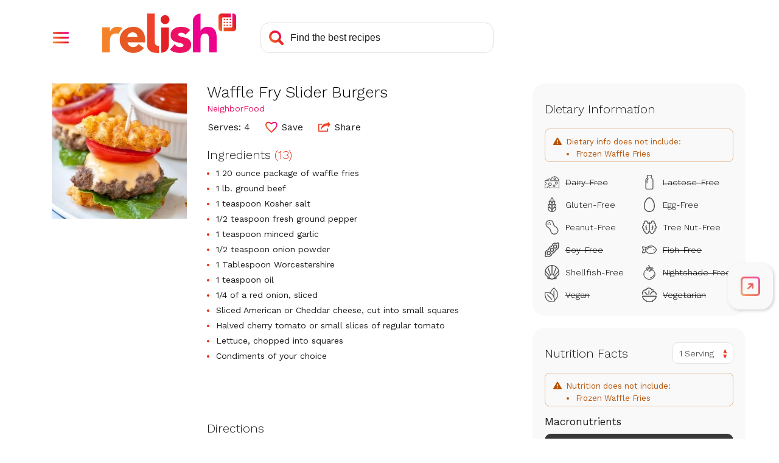

--- FILE ---
content_type: text/html; charset=utf-8
request_url: https://www.google.com/recaptcha/api2/aframe
body_size: 267
content:
<!DOCTYPE HTML><html><head><meta http-equiv="content-type" content="text/html; charset=UTF-8"></head><body><script nonce="s3qum-CDA51pWW94qlZzaA">/** Anti-fraud and anti-abuse applications only. See google.com/recaptcha */ try{var clients={'sodar':'https://pagead2.googlesyndication.com/pagead/sodar?'};window.addEventListener("message",function(a){try{if(a.source===window.parent){var b=JSON.parse(a.data);var c=clients[b['id']];if(c){var d=document.createElement('img');d.src=c+b['params']+'&rc='+(localStorage.getItem("rc::a")?sessionStorage.getItem("rc::b"):"");window.document.body.appendChild(d);sessionStorage.setItem("rc::e",parseInt(sessionStorage.getItem("rc::e")||0)+1);localStorage.setItem("rc::h",'1768523151801');}}}catch(b){}});window.parent.postMessage("_grecaptcha_ready", "*");}catch(b){}</script></body></html>

--- FILE ---
content_type: application/javascript
request_url: https://stage-www.relish.com/js/recipe-nutrition.min.js?v=CzusvPTyfUnZ_eD0Nho2zSBgjsrEBLSjXQdHE64k1TY
body_size: 809
content:
class Nutrition{animateCountUp(t,e,n=null){const i=Math.round(250/(1e3/60));let a=0;const r=setInterval(()=>{try{const s=(t=>t*(2-t))(++a/i),o=e*s;parseInt(t.innerHTML,10)!==o&&(t.innerText="function"==typeof n?n(o):Math.round(o)),a===i&&clearInterval(r)}catch(t){console.error(`Animate count=up exception: ${t.message}`),clearInterval(r)}},1e3/60)}formatNumber(t){return parseFloat(parseFloat(t).toFixed(1))}formatDailyPercentage(t,e){return null==e?this.formatNumber(100*t)+"% DV":e>0?"Exceeds DV":"Meets DV"}changeServings(t){var e=t.target.value,n=document.getElementById("nutrition-servings");if(n){var i=t.target.querySelector(`option[value="${e}"]`);i&&(n.innerText=i.innerText)}document.getElementsByName("nutrient").forEach(t=>{var n=t.getAttribute("data-daily-value"),i=t.getAttribute("data-amount");if(!isNaN(n)&!isNaN(i)){i*=e;var d=this.formatNumber(i),a=n>0?i/n:d>0?1:0,r=document.getElementById("nutrient-calories");if(r){var s=r.getAttribute("data-calories");isNaN(s)||this.animateCountUp(r,s*e),r.closest(".facts-macros-cals").setAttribute("aria-label",Math.round(s*e)+" Calories")}var o=t.querySelector("[name='nutrient-amount']");o&&this.animateCountUp(o,i,this.formatNumber);var l=t.querySelector("[name='nutrient-bar']");l&&(l.style.width=this.formatNumber(100*a)+"%");var u=t.querySelector("[name='nutrient-daily-value']");u&&this.animateCountUp(u,a,t=>this.formatDailyPercentage(t,0==n?d:null))}})}togglePositiveNutrients(){this.toggleNutrients("positive")}toggleNegativeNutrients(){this.toggleNutrients("negative")}toggleNutrients(t){var e=document.getElementById(`${t}-nutrients`);if(e){var n=e.classList.contains("nutrients-expanded");n?e.classList.remove("nutrients-expanded"):e.classList.add("nutrients-expanded"),n=!n;var i=document.getElementById(`${t}-expander-button`);if(i){var a="positive"==t?"Positive":"Negative",r=n?"Collapse":"Expand";i.setAttribute("aria-label",`${r} ${a} Nutrients List`)}var s=document.getElementById(`${t}-nutrients-list`);s&&s.setAttribute("aria-expanded",n?"true":"false"),this.setNutrientToggleState(t,n)}}setNutrientToggleState(t,e){var n=`${t}Expanded`;try{window.localStorage.setItem(n,e)}catch(t){console.warn('Local storage exception setting key "'+n+'": '+t.message)}}getNutrientToggleState(t){var e=`${t}Expanded`;try{return window.localStorage.getItem(e)}catch(t){return console.warn('Local storage exception getting key "'+e+'": '+t.message),null}}constructor(){var t=document.getElementById("nutrition-servings-select");t&&t.addEventListener("change",t=>{this.changeServings.call(this,t)}),(t=document.getElementById("positive-expander-button"))&&(t.addEventListener("click",t=>{this.togglePositiveNutrients.call(this,t)}),t.addEventListener("keydown",t=>{"Enter"!=t.key&&" "!=t.key||(t.preventDefault(),this.togglePositiveNutrients.call(this,t))})),(t=document.getElementById("negative-expander-button"))&&(t.addEventListener("click",t=>{this.toggleNegativeNutrients.call(this,t)}),t.addEventListener("keydown",t=>{"Enter"!=t.key&&" "!=t.key||(t.preventDefault(),this.toggleNegativeNutrients.call(this,t))})),"true"==this.getNutrientToggleState("positive")&&this.togglePositiveNutrients(),"true"==this.getNutrientToggleState("negative")&&this.toggleNegativeNutrients()}static init(){return new Nutrition}}Nutrition.init();